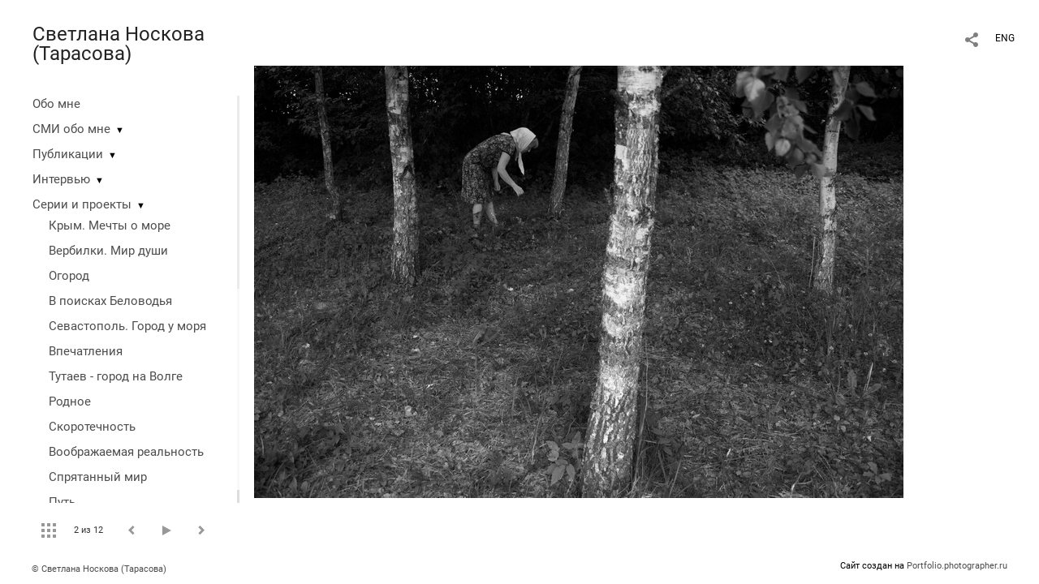

--- FILE ---
content_type: text/html; charset=UTF-8
request_url: https://svetlanatarasova.com/radonica?pic=51279&lang=rus
body_size: 14896
content:
<!DOCTYPE HTML PUBLIC '-//W3C//DTD HTML 4.01 Transitional//EN' 'http://www.w3.org/TR/html4/loose.dtd'>
<html xmlns='http://www.w3.org/1999/xhtml' lang='ru' xml:lang='ru'>
<head>
	<title>Фотограф Светлана Носкова (Тарасова). Портфолио. Радоница. Без названия</title>
	
	<meta name='Keywords' content='' />
	<meta name='Description' content='Фотограф Светлана Носкова (Тарасова). Портфолио. Радоница. Без названия. ' />
	<meta http-equiv="content-type" content="text/html; charset=utf-8" />
	<meta name='viewport' content='width=1204' />
	<meta name = 'format-detection' content = 'telephone=no'>
	
	
		<meta property='og:type' content='article'>
		<meta property='og:title' content='Фотограф Светлана Носкова (Тарасова). Портфолио. Радоница. Без названия'>
		<meta property='og:description' content='Фотограф Светлана Носкова (Тарасова). Портфолио. Радоница. Без названия. '>
		<meta property='og:url' content='https://svetlanatarasova.com/radonica?pic=51279&play=5532'>
		<meta property='og:image' content='/static/upload/portfolio/pics/pictures/51/51279.jpg' />
		<meta property='og:image:width' content='800' />
		<meta property='og:image:height' content='533' />
		


<link REL=STYLESHEET TYPE=text/css href='/static/design/css/reset.css' />
<link REL=STYLESHEET TYPE=text/css href='/static/design/css/portfolio/common.css?rnd=163' />
<link REL=STYLESHEET TYPE=text/css href='/static/design/css/portfolio/computer.css?rnd=163' />



<style>
		.picinfo, 
		.slidetabs > div > .caption, 
		.pswp-gallery .caption .title,
		.pswp-gallery .caption .desc,
		.itemCaptionOpener,
		.item .itemCaption,
		.slidetabsNavigation .nav.info{
			display:none;
		} 
		.pswp-gallery .caption{
		    padding: 5px !important;
		    min-height: auto !important;
		}
	</style><style>
	@font-face {
	    font-family: Roboto;
	    src: 	url('/static/design/Fonts/Sanserif/Roboto/Roboto-Regular.ttf') format('truetype');
	}
	@font-face {
	    font-family: Roboto;
	    font-style: italic;
	    src: 	url('/static/design/Fonts/Sanserif/Roboto/Roboto-Italic.ttf') format('truetype');
	}
	@font-face {
	    font-family: Roboto;
	    font-weight: bold;
	    src: 	url('/static/design/Fonts/Sanserif/Roboto/Roboto-Bold.ttf') format('truetype');
	}
	@font-face {
	    font-family: Roboto;
	    font-weight: bold; 
	    font-style: italic;
	    src: 	url('/static/design/Fonts/Sanserif/Roboto/Roboto-BoldItalic.ttf') format('truetype');
	}
	/*titlefontfamily=Roboto*/
	@font-face {
	    font-family: Roboto;
	    src: 	url('/static/design/Fonts/Sanserif/Roboto/Roboto-Regular.ttf') format('truetype');
	}
	body{
		font-family: Roboto;
	}
	strong, b {
		font-family: Roboto;
		font-weight: bold;
	}
	em, i {
		font-family: Roboto;
		font-style: italic;
	}
	
	header div.title, header div.title a, header div.title span, 
	.menu div.title, .menu div.title a,
	h1.header a.home{
		font-family: Roboto;font-size: 24px; line-height: 1em; color: #222222;
	}
	h1,
	/*.folderItemsList > div.folder > div.title,*/
	.content > .page h1,
	.content .blog .entryContent h1,
	.content .blog .header h1,
	.content .blog h1,
	.content h1:not(.header),
	.description  h1,
	.content .galleryTitle
{
		font-size: 32px; line-height: 1em; color: #333333;
	}
	.folderItemsList > div > a.title span{
		font-size: 32px; line-height: 1em; 
	}
	/* h2CSS */
	/*.itemItemsList .scroller > div > a.title span,*/
	.instaWidget .title,
	.blogAnonses .blog > .title,
	.content .blog .waterfall-container .title,
	.description h2,
	h2{
		font-size: 24px; line-height: normal; color: #333333;
	}
	.blogAnonses .blogItemsList > .item .title {
		font-size: 24px; line-height: normal; color: #333333;
		font-size: 18px; line-height: 1em;
	}
	
	.itemItemsList .scroller > div > a.title span,
	.instaWidget .title,
	.blogAnonses .blog > .title,
	.content .blog .waterfall-container .title,
	.description h3{
		font-size: 18px; line-height: 1em; 
	}
	.folderContentListMagnum a .poster span{
		font-size: 24px; line-height: normal; 
	}
	body,
	.content .page .description,
	.blog .entryContent .description 
	{
		font-size: 14px; 
		line-height: 1.45;  
	}
	p{
		font-size: 14px; 
		line-height: 1.45;  
		margin: 0 0 1.45em 0;
	}
	.content .blog .header a,
	.content .blog .entryContent .date, 
	.content .blog .waterfall-container .date,
	.page .description .inlinePic .caption, 
	.blog .description .inlinePic .caption
	{
		font-size: 10.5px; line-height: 1.45;  
	}

	
	.instaWidget .title .controls .browse svg path{
		fill:#000000;
	}
	body{
		background-color: #FFFFFF;
		color: #000000;
	}
	p a, .contact .contacts a, .description a, .feedback a{
		color: #222222 !important;
	}

	#footer,
	#footer a,
	.arrnav,
	.instaWidget .title a,
	.instaWidget .title span,
	.content .blog .header a,
	.content .blog .entryContent .prevnext a,
	.content .blog .waterfall-container .item a,
	.content .blog .waterfall-container .item a .title
	{
		color: #000000;
	
	}
	body.computer #footer{
		background-color: #FFFFFF;
	}

	.series_caption hr{
		border: none;
		margin: 44px auto 44px auto;
		width: 30%;
		border-top: 1px solid #FFFFFF;
		opacity: 0.7;
	}
	.series_caption blockquote,
	.series_caption blockquote p{
		font-size: 19.6px;
		line-height: 24.5px;;
	}

	.content .blog div.tagsCloud,
	.content .blog div.archive{
		background-color: #FFFFFF;
		color: #000000;
	}
	.blog div.tagsCloud .closeTagsCloud::before,
	.blog div.tagsCloud .closeTagsCloud::after,
	.blog div.archive .closeArchive::before,
	.blog div.archive .closeArchive::after{
		background-color: #000000;
	}
	.content .blog .header a.selectedMonth{
		background-color: #000000;
		color: #FFFFFF;
	}
	a:hover{
		opacity:1;
		color: #000000;
	}
	#ya_share {
		background-image: url("data:image/svg+xml;utf8,<svg xmlns='http://www.w3.org/2000/svg' width='40' height='40' viewBox='0 0 40 40' fill='none'><path fill-rule='evenodd' clip-rule='evenodd' d='M21 14C21 14.368 21.0662 14.7206 21.1875 15.0464L16.179 17.938C15.6321 17.3603 14.8582 17 14 17C12.3433 17 11 18.3431 11 20C11 21.6569 12.3433 23 14 23C14.7219 23 15.3843 22.745 15.9019 22.3201L21.0798 25.3095C21.0276 25.5312 21 25.7624 21 26C21 27.6569 22.3433 29 24 29C25.6567 29 27 27.6569 27 26C27 24.3431 25.6567 23 24 23C23.3088 23 22.6721 23.2338 22.1648 23.6266L16.9382 20.6089C16.9788 20.4123 17 20.2086 17 20C17 19.9254 16.9973 19.8514 16.9919 19.7782L22.4995 16.5984C22.9409 16.8538 23.4534 17 24 17C25.6567 17 27 15.6569 27 14C27 12.3431 25.6567 11 24 11C22.3433 11 21 12.3431 21 14Z' fill='%23000000' /></svg>");
	}
	#ya_share:hover {
		border-color: #000000;
	}
	.switch_language a{
		color: #000000;
	}
	body.whiteContentBg .switch_language a{
		color: #FFFFFF;
	}


	.page .description .inlinePic .caption, 
	.blog .description .inlinePic .caption 	
	{
		color: #000000;
		opacity: 0.8;
	}	
	.social a{
		height: 24px;
	}
	body.phone .instaWidget .title a b{
		background-image: url("data:image/svg+xml;utf8,<svg width='14' height='24' viewBox='0 0 14 24' fill='none' xmlns='http://www.w3.org/2000/svg'><path fill-rule='evenodd' clip-rule='evenodd' d='M11.2943 5H2.70567C1.21413 5 0 6.21331 0 7.70567V16.2943C0 17.7867 1.21413 19 2.70567 19H11.2943C12.7859 19 14 17.7867 14 16.2943V7.70567C14 6.21331 12.7859 5 11.2943 5ZM12.0703 6.61418L12.3798 6.61254V8.98565L10.0141 8.99306L10.0059 6.61994L12.0703 6.61418ZM5.00203 10.5628C5.44982 9.94215 6.17748 9.53551 6.9998 9.53551C7.82212 9.53551 8.54977 9.94215 8.99756 10.5628C9.28978 10.9678 9.46428 11.4633 9.46428 12C9.46428 13.3582 8.3588 14.4637 6.9998 14.4637C5.64161 14.4637 4.53613 13.3582 4.53613 12C4.53613 11.4633 4.71064 10.9678 5.00203 10.5628ZM12.6364 16.2943C12.6364 17.0343 12.0346 17.6361 11.2946 17.6361H2.70598C1.96597 17.6361 1.36426 17.0343 1.36426 16.2943V10.5628H3.45504C3.27395 11.0073 3.1727 11.4921 3.1727 12C3.1727 14.1105 4.88977 15.8284 7.00031 15.8284C9.11167 15.8284 10.8287 14.1105 10.8287 12C10.8287 11.4921 10.7259 11.0073 10.5464 10.5628H12.6364V16.2943Z' fill='%23000000'/></svg>");
		background-size: 14px 24px;
		width: 14px;
	}

	/*%23000000*/

	.social a path{
		fill: #000000;
	}
	#footer a.portfolioSubscribe:before{
		background-image: url("data:image/svg+xml;utf8,<svg width='24' height='24' viewBox='0 0 24 24' fill='none' xmlns='http://www.w3.org/2000/svg'><path fill-rule='evenodd' clip-rule='evenodd' d='M4 4H20C21.1 4 22 4.9 22 6V18C22 19.1 21.1 20 20 20H4C2.9 20 2 19.1 2 18L2.01 6C2.01 4.9 2.9 4 4 4ZM12 13L20 8V6L12 11L4 6V8L12 13Z' fill='%23000000'/></svg>");
	}
	header .blogNavButtons a.selectedMonth,
	.content .blog .header a.selectedMonth{
		background-color: #000000;
		color: #FFFFFF;
	}
	header .blogNavButtons a.selectedMonth::before,
	.content .blog .header a.selectedMonth:before {
		background-image: url("data:image/svg+xml;utf8,<svg width='24' height='24' viewBox='0 0 24 24' fill='none' xmlns='http://www.w3.org/2000/svg'><path d='M19 6.41L17.59 5L12 10.59L6.41 5L5 6.41L10.59 12L5 17.59L6.41 19L12 13.41L17.59 19L19 17.59L13.41 12L19 6.41Z' fill='%23FFFFFF'/></svg>");
	}
/* 31 Oct 2020 */
	.feedbackButton{
		background-image: url("data:image/svg+xml;utf8,<svg width='20' height='20' viewBox='0 0 20 20' fill='none' xmlns='http://www.w3.org/2000/svg'><path d='M18 0H2C0.9 0 0.0100002 0.9 0.0100002 2L0 20L4 16H18C19.1 16 20 15.1 20 14V2C20 0.9 19.1 0 18 0ZM11 12H9V10H11V12ZM11 8H9V4H11V8Z' fill='%23FFFFFF'/></svg>");
		background-size: 20px 20px;
	}


	.content .blog .header,
	.blogAnonses > .blog > .title,
	.blogAnonses .blogItemsList .item,
	.content .blog .waterfall-container .item {
		color: #000000;
	}

	.blogAnonses > .blog > .title a,
	.blogAnonses .blogItemsList .item a{ /*383*/
		color: #000000;
	}

	.blog .tagsCloudContent a,
	.blog .waterfall-container .item .tags a,
	.blog .item .tags a,
	.blog .entryContent .tags a{
		background-color: #000000;
		color: #FFFFFF;
	}
	.blog .tagsCloudContent a:hover,
	.blog .waterfall-container .item .tags a:hover,
	.blog .item .tags a:hover,
	.blog .entryContent .tags a:hover{
		background-color: #d7d7d7;
		color: #000000;
	}
	
	
	#footer a,
	.wrapper .menu ul >li >a,
	.wrapper .menu ul >li >ul >li >a{
		color: #000000;
		opacity:0.7;
	}
	.wrapper .menu ul >li.active >a{
		color: #000000;
		opacity:1;
	}
	#ya_share:hover,
	.switch_language:hover {
		border-color: #000000;
	}
	.switch_language a:hover {
		--color: #FFFFFF;
	}
	.wrapper .menu ul >li >a:hover,
	.wrapper .menu ul >li >ul >li >a:hover,
	.wrapper .menu ul >li >ul >li:not(.folder) >a.active{
		color: #000000;
		opacity:1;
	}
	.series_caption a.switcher{
		border-color: #FFFFFF;
	}
	.series_caption a.switcher:before,
	.series_caption a.switcher:after{
		background: #FFFFFF;
	}

	.arrnav span {
		opacity: 0.8;
	}
	.arrnav .nav,
	.arrnav .nav.play {
		background-position: center center !important;
		width: 38px;
		height: 38px;
		border: 1px transparent solid;
	}
	.arrnav .nav:hover{
		border: 1px #000000 solid;
	}
	.arrnav .nav.thumbs{
		background-image: url("data:image/svg+xml;utf8,<svg width='40' height='40' viewBox='0 0 40 40' fill='none' xmlns='http://www.w3.org/2000/svg'><path fill-rule='evenodd' clip-rule='evenodd' d='M11 11H15V15H11V11ZM18 11H22V15H18V11ZM29 11H25V15H29V11ZM11 18H15V22H11V18ZM22 18H18V22H22V18ZM25 18H29V22H25V18ZM15 25H11V29H15V25ZM18 25H22V29H18V25ZM29 25H25V29H29V25Z' fill='%23000000'/></svg>");
	}
	.arrnav .nav.backward{
		background-image: url("data:image/svg+xml;utf8,<svg width='40' height='40' viewBox='0 0 40 40' fill='none' xmlns='http://www.w3.org/2000/svg'><path fill-rule='evenodd' clip-rule='evenodd' d='M21.6567 14L16 19.6569L21.6567 25.3137L23.6567 23.3137L20 19.6569L23.6567 16L21.6567 14Z' fill='%23000000'/></svg>");
	}
	.arrnav .nav.play{
		background-image: url("data:image/svg+xml;utf8,<svg width='40' height='40' viewBox='0 0 40 40' fill='none' xmlns='http://www.w3.org/2000/svg'><path fill-rule='evenodd' clip-rule='evenodd' d='M18 15H15V25H18V15ZM24 15H21V25H24V15Z' fill='%23000000'/></svg>");
	}
	.arrnav .nav.play.pause{
		background-image: url("data:image/svg+xml;utf8,<svg width='40' height='40' viewBox='0 0 40 40' fill='none' xmlns='http://www.w3.org/2000/svg'><path d='M26 20.0001L15 26V14L26 20.0001Z' fill='%23000000'/></svg>");
	}
	.arrnav .nav.forward{
		background-image: url("data:image/svg+xml;utf8,<svg width='40' height='40' viewBox='0 0 40 40' fill='none' xmlns='http://www.w3.org/2000/svg'><path fill-rule='evenodd' clip-rule='evenodd' d='M16.3433 16L20 19.6569L16.3433 23.3137L18.3433 25.3137L24 19.6569L18.3433 14L16.3433 16Z' fill='%23000000'/></svg>");
	}
	.arrnav .nav.info{
		background-image: url("data:image/svg+xml;utf8,<svg width='40' height='40' viewBox='0 0 40 40' fill='none' xmlns='http://www.w3.org/2000/svg'><path fill-rule='evenodd' clip-rule='evenodd' d='M22 13H19V16H22V13ZM22 18H19V28H22V18Z' fill='%23000000'/></svg>");
	}
	.arrnav .nav.info.show{
		border: 1px #000000 solid;
	}
	.series_caption{
		background-color: rgba(76.5, 76.5, 76.5);
		color: #FFFFFF;
	}
	.series_caption a{
		color: #FFFFFF;
	}
	
	.slidetabs div.item > .caption .info{
		background-color: rgba(76.5, 76.5, 76.5, 0.9);
		color: #FFFFFF;
	}
	.slidetabs div.item > .caption .info a{
		color: #FFFFFF;
	}

</style>
		<link rel='stylesheet' href='/static/design/css/atelier-cave-light.css'>
		<script src='//cdnjs.cloudflare.com/ajax/libs/highlight.js/11.6.0/highlight.min.js'></script>
		<script>hljs.initHighlightingOnLoad();</script>
	
</head>
<body class='computer  magnum variant1 hideTitles gallery'>
<a class='scrolltotop' href='#'></a>
<div id='all'>
	<div class='wrapper'>
		<div class='menu'>
			<div class=title><a class=home href=https://svetlanatarasova.com>Светлана Носкова (Тарасова)</a></div>
			<div class='ScrollPane'>
				<ul>
		<li class='bio  '>
		<a href=https://svetlanatarasova.com/about-me>Обо мне</a>
		
	</li><li class='folder  '>
		<a href=https://svetlanatarasova.com/smi-obo-mne>СМИ обо мне</a><span>&#9660;</span>
		<ul class=' '>
			<li class='url '>
				<a class='' href=http://en.people.cn/n3/2022/1223/c90000-10187841.html target=_blank>Winners’ list of first Silk Road Global News Awards unveiled</a>
				
			</li>

			<li class='url '>
				<a class='' href=https://tass.ru/obschestvo/19061323 target=_blank>В Пекине прошел форум сотрудничества СМИ на новом "Шелковом пути"</a>
				
			</li>

			<li class='url '>
				<a class='' href=https://znamkaluga.ru/2022/12/26/kaluzhanka-pokorila-pekin/ target=_blank>Калужский фотограф победила в международном конкурсе в Китае</a>
				
			</li>

			<li class='url '>
				<a class='' href=https://news.rambler.ru/sociology/49938128-kaluzhskaya-fotohudozhnitsa-stala-pobeditelnitsey-premii-shelkovyy-put-v-pekine/ target=_blank>Калужская фотохудожница стала победительницей премии «Шелковый путь» в Пекине</a>
				
			</li>

			<li class='url '>
				<a class='' href=https://silkroadnews.org/ru/news/raboty-pervoy-premii-shelkovyy-put-po-mezhdunarodnym-kommunikatsiyam target=_blank>Работы Первой премии «Шелковый путь» по международным коммуникациям</a>
				
			</li>

			<li class='url '>
				<a class='' href=https://www.kp40.ru/news/society/105898/ target=_blank>Калужский фотограф получила награду победителя конкурса «Шелковый путь»</a>
				
			</li>

			<li class='url '>
				<a class='' href=https://t.me/kalugachannel/5952 target=_blank>Калужанка получила премию Press photo award в Китае</a>
				
			</li>

			<li class='url '>
				<a class='' href=https://www.kaluga-poisk.ru/news/kultura/kaluzhskaya-fotohudozhnitsa-vyigrala-mezhdunarodnuyu-premiyu-shelkovyy-put target=_blank>Калужская фотохудожница выиграла международную премию "Шелковый путь"</a>
				
			</li>

			<li class='url '>
				<a class='' href=https://www.culture.ru/events/3292516/avtorskaya-fotovystavka-svetlany-tarasovoi-skazki-svetlany target=_blank>Авторская фотовыставка Светланы Тарасовой «Сказки Светланы»</a>
				
			</li>

			<li class='url '>
				<a class='' href=https://www.photographer.ru/events/afisha/8206.htm target=_blank>Светлана Тарасова. Сказки Светланы</a>
				
			</li>

			<li class='url '>
				<a class='' href=https://www.classicgallery.ru/vystavki/before/viktor-borovskix-i-svetlana-tarasova-mezhdu-proshlym-i-budushhim/ target=_blank>Виктор Боровских и Светлана Тарасова "МЕЖДУ ПРОШЛЫМ И БУДУЩИМ"</a>
				
			</li>

			<li class='url '>
				<a class='' href=https://vk.com/@marinakhangalova-k-probleme-hudozhestvennogo-otobrazheniya-socialnoi-deistvit>Марина Хангалова: К проблеме художественного отображения социальной действительности в российской фотографии XXI века</a>
				
			</li></ul>
	</li><li class='folder  '>
		<a href=https://svetlanatarasova.com/publications>Публикации</a><span>&#9660;</span>
		<ul class=' '>
			<li class='gallery '>
				<a class='' href=https://svetlanatarasova.com/na-zemlenational-geographic-8-avgust-2019-rossiya>На земле. National Geographic №8 (август 2019) Россия</a>
				
			</li>

			<li class='gallery '>
				<a class='' href=https://svetlanatarasova.com/fomamagazine>5 любимых фотографий фотографа Светланы Тарасовой. Журнал ФОМА печатная версия</a>
				
			</li>

			<li class='url '>
				<a class='' href=https://foma.ru/5-ljubimyh-fotografij-fotografa-svetlany-tarasovoj.html>5 любимых фотографий фотографа Светланы Тарасовой. Журнал ФОМА электронная версия</a>
				
			</li>

			<li class='url '>
				<a class='' href=https://takiedela.ru/2019/08/zhizn-odna/>Такие дела: Жизнь одна.</a>
				
			</li>

			<li class='url '>
				<a class='' href=https://takiedela.ru/2021/11/belovode/>Такие дела: В поисках Беловодья.</a>
				
			</li>

			<li class='url '>
				<a class='' href=https://takiedela.ru/2019/08/priyut-veroniki/>Приют Вероники. Такие дела</a>
				
			</li>

			<li class='url '>
				<a class='' href=https://monovisions.com/svetlana-tarasova-italy-immersion/>Italy. Immersion</a>
				
			</li>

			<li class='url '>
				<a class='' href=https://www.dodho.com/my-green-room-by-svetlana-tarasova/>My green room</a>
				
			</li>

			<li class='url '>
				<a class='' href=https://edgeofhumanity.com/2021/02/12/where-meadows-stretched-beyond-the-horizon-and-birch-trees-pierced-the-sky/>“…where meadows stretched beyond the horizon and birch trees pierced the sky.”</a>
				
			</li>

			<li class='url '>
				<a class='' href=https://iz.ru/1092387/gallery/chelovek-i-chaika#>Известия. Махну серебряным тебе крылом: как изучают поведение сибирских чаек</a>
				
			</li>

			<li class='url '>
				<a class='' href=https://iz.ru/1446899/gallery/spriatannyi-mir#>Известия. Душевный мир: как найти свой дом</a>
				
			</li>

			<li class='url '>
				<a class='' href=https://iz.ru/1429958/gallery/zhizn-odna#>Известия. Стартовый двигатель: как начать новую жизнь</a>
				
			</li>

			<li class='gallery '>
				<a class='' href=https://svetlanatarasova.com/ekzemplyar>Экземпляр: Счастье босоногой свободы Светланы Тарасовой. Экземпляр № 3 (май 2022) печатная версия</a>
				
			</li>

			<li class='url '>
				<a class='' href=https://exemplar.life/kadr/schaste-bosonogoj-svobody-svetlany-tarasovoj/>Счастье босоногой свободы Светланы Тарасовой. Экземпляр № 3 (май 2022) электронная версия</a>
				
			</li>

			<li class='url '>
				<a class='' href=https://www.new-east-archive.org/features/show/13187/russian-photographers-makers-of-siberia-prize>The Russian photographers changing the way we see Siberia</a>
				
			</li>

			<li class='url '>
				<a class='' href=https://www.miloserdie.ru/article/8-tysyach-sotrudnikov-inostrannyh-predpriyatij-v-kaluge-pochti-god-nahodyatsya-v-prostoe/>Милосердие.ru 8000 сотрудников иностранных предприятий в Калуге почти год находятся в простое</a>
				
			</li>

			<li class='url '>
				<a class='' href=https://www.miloserdie.ru/campaign/donor-nuzhen-srochno/?inner_source=home-slider&inner_type=preview>Милосердие.ru Найти донора уже в июле!</a>
				
			</li>

			<li class='url '>
				<a class='' href=https://iz.ru/1753737/gallery/tutaev#>Известия: Русский дух: как живет старинный город Тутаев</a>
				
			</li>

			<li class='gallery '>
				<a class='' href=https://svetlanatarasova.com?item=33334>Звездопад. Экземпляр № 5 (сентябрь 2024) печатная версия</a>
				
			</li>

			<li class='url '>
				<a class='' href=https://www.miloserdie.ru/article/mnogodetnym-mama-pensiya-ne-polozhena/>Милосердие.ru Почему многодетные мамы остаются без пенсии</a>
				
			</li>

			<li class='url '>
				<a class='' href=https://www.miloserdie.ru/article/pomolis-tam-o-nas-batyushka-reportazh-s-pohoron-starcza-iliya-v-optinoj-pustyni/>Милосердие.ru Как хоронили старца Илия</a>
				
			</li></ul>
	</li><li class='folder  '>
		<a href=https://svetlanatarasova.com/intervyu>Интервью</a><span>&#9660;</span>
		<ul class=' '>
			<li class='url '>
				<a class='' href=https://maxilabphoto.ru/fotografy-delyatsya-svetlana-tarasova/ target=_blank>Фотографы делятся: Светлана Тарасова</a>
				
			</li>

			<li class='url '>
				<a class='' href=https://www.youtube.com/watch?v=RqrdmvLlElU&t=1s target=_blank>Несовременная фотография. Выпуск 4. Светлана Тарасова</a>
				
			</li>

			<li class='url '>
				<a class='' href=https://www.photovisa.ru/news/article.htm?id=441 target=_blank>МиК: Светлана Тарасова об «Образах Тагора», ее авторском видении и впечатлениях о конкурсе</a>
				
			</li>

			<li class='url '>
				<a class='' href=https://www.vest-news.ru/article/100884 target=_blank>Ода огороду, или Как калужский фотограф даёт возможность иначе взглянуть на обыденность</a>
				
			</li>

			<li class='url '>
				<a class='' href=https://www.youtube.com/watch?v=j0WaeFWk-xE target=_blank>Интервью со Светланой Тарасовой о проекте «EXISTENTIA»</a>
				
			</li>

			<li class='url '>
				<a class='' href=https://www.youtube.com/watch?v=DzFsm2kax5c target=_blank>"Сказки Светланы" Выставка в Санкт-Петербурге</a>
				
			</li>

			<li class='url '>
				<a class='' href=https://rutube.ru/video/53cae5aebad9830d6abd24d207fbcd7d/ target=_blank>Online dialogue of Igor Elukov and Svetlana Tarasova. October, 22, 2020. PhotoVisa, Club of Friends</a>
				
			</li>

			<li class='url '>
				<a class='' href=https://nikatv.ru/tv/programs/utro-pervyh/b5uWjZfVIboZj9NacoVb target=_blank>Светлана Тарасова и Виктор Боровских. Премия «Шёлковый путь»</a>
				
			</li></ul>
	</li><li class='folder  '>
		<a href=https://svetlanatarasova.com/serii-i-proekty>Серии и проекты</a><span>&#9660;</span>
		<ul class='active '>
			<li class='gallery '>
				<a class='' href=https://svetlanatarasova.com/dreams-of-the-sea>Крым. Мечты о море</a>
				
			</li>

			<li class='gallery '>
				<a class='' href=https://svetlanatarasova.com/mir-dushi>Вербилки. Мир души</a>
				
			</li>

			<li class='gallery '>
				<a class='' href=https://svetlanatarasova.com/ogorod>Огород</a>
				
			</li>

			<li class='gallery '>
				<a class='' href=https://svetlanatarasova.com/v-poiskah-belovodya>В поисках Беловодья</a>
				
			</li>

			<li class='gallery '>
				<a class='' href=https://svetlanatarasova.com/gorod-u-morya>Севастополь. Город у моря</a>
				
			</li>

			<li class='gallery '>
				<a class='' href=https://svetlanatarasova.com/vpechatleniya>Впечатления</a>
				
			</li>

			<li class='gallery '>
				<a class='' href=https://svetlanatarasova.com/tutaev>Тутаев - город на Волге</a>
				
			</li>

			<li class='gallery '>
				<a class='' href=https://svetlanatarasova.com/homeland>Родное</a>
				
			</li>

			<li class='gallery '>
				<a class='' href=https://svetlanatarasova.com/skorotechnost>Скоротечность</a>
				
			</li>

			<li class='gallery '>
				<a class='' href=https://svetlanatarasova.com/my-green-room>Воображаемая реальность</a>
				
			</li>

			<li class='gallery '>
				<a class='' href=https://svetlanatarasova.com/hidden-world>Спрятанный мир</a>
				
			</li>

			<li class='gallery '>
				<a class='' href=https://svetlanatarasova.com/put>Путь</a>
				
			</li>

			<li class='gallery '>
				<a class='' href=https://svetlanatarasova.com/vesna-v-gorode>Новосибирск. Весна в городе</a>
				
			</li>

			<li class='gallery '>
				<a class='' href=https://svetlanatarasova.com/strahi>Страхи</a>
				
			</li>

			<li class='gallery '>
				<a class='' href=https://svetlanatarasova.com/v-storone-ot-prazdnika>В стороне от праздника</a>
				
			</li>

			<li class='gallery active'>
				<a class='active' href=https://svetlanatarasova.com/radonica>Радоница</a>
				
			</li>

			<li class='gallery '>
				<a class='' href=https://svetlanatarasova.com/polet-nad-gorodom>Полет над городом</a>
				
			</li>

			<li class='gallery '>
				<a class='' href=https://svetlanatarasova.com/za-fasadami>За фасадами</a>
				
			</li>

			<li class='gallery '>
				<a class='' href=https://svetlanatarasova.com/po-beregam-reki-tmy>По берегам реки Тьмы</a>
				
			</li>

			<li class='gallery '>
				<a class='' href=https://svetlanatarasova.com/tihaya-zhizn>Тихая жизнь</a>
				
			</li>

			<li class='gallery '>
				<a class='' href=https://svetlanatarasova.com/zamorskie-skazki>Заморские сказки</a>
				
			</li>

			<li class='gallery '>
				<a class='' href=https://svetlanatarasova.com/italy-immersion>Италия. Погружение</a>
				
			</li>

			<li class='gallery '>
				<a class='' href=https://svetlanatarasova.com/fates>Судьбы</a>
				
			</li>

			<li class='gallery '>
				<a class='' href=https://svetlanatarasova.com/indianfairytails>Индийские сказки</a>
				
			</li>

			<li class='gallery '>
				<a class='' href=https://svetlanatarasova.com/polnovode>Полноводье</a>
				
			</li></ul>
	</li><li class='contact  '>
		<a href=https://svetlanatarasova.com/contact>Контакты</a>
		
	</li><li class=social><a class=fb href='https://www.facebook.com/svetlana.tarasova.562' target=_blank><svg width='7'  height='24' viewBox='0 0 7 24' fill='none' xmlns='http://www.w3.org/2000/svg'><path d='M0 0H7V24H0V0Z' fill='white' fill-opacity='0.01'/><path fill-rule='evenodd' clip-rule='evenodd' d='M4.65481 19H1.55097V11.9991H0V9.58685H1.55097V8.1386C1.55097 6.17079 2.42627 5 4.91465 5H6.98578V7.41315H5.69132C4.72262 7.41315 4.65861 7.75025 4.65861 8.37939L4.65434 9.58685H7L6.72546 11.9991H4.65434V19H4.65481Z' fill='#4F4F4F'/></svg></a><a class=in href='https://www.instagram.com/svetlana_taras0va/' target=_blank><svg width='17' height='24' viewBox='0 0 17 17' fill='none' xmlns='http://www.w3.org/2000/svg'><path fill-rule='evenodd' clip-rule='evenodd' d='M13.6473 0H3.26935C1.46708 0 0 1.46608 0 3.26935V13.6473C0 15.4506 1.46708 16.9167 3.26935 16.9167H13.6473C15.4496 16.9167 16.9167 15.4506 16.9167 13.6473V3.26935C16.9167 1.46608 15.4496 0 13.6473 0ZM14.5883 1.95023L14.9623 1.94824V4.81576L12.1037 4.82471L12.0938 1.95719L14.5883 1.95023ZM6.04734 6.72177C6.58841 5.97182 7.46767 5.48047 8.4613 5.48047C9.45494 5.48047 10.3342 5.97182 10.8753 6.72177C11.2284 7.21112 11.4392 7.80989 11.4392 8.45839C11.4392 10.0995 10.1034 11.4353 8.4613 11.4353C6.82016 11.4353 5.48438 10.0995 5.48438 8.45839C5.48438 7.80989 5.69524 7.21112 6.04734 6.72177ZM15.2689 13.6473C15.2689 14.5415 14.5418 15.2685 13.6477 15.2685H3.26968C2.37551 15.2685 1.64844 14.5415 1.64844 13.6473V6.72168H4.1748C3.95598 7.25878 3.83364 7.84462 3.83364 8.4583C3.83364 11.0085 5.90844 13.0843 8.45867 13.0843C11.0099 13.0843 13.0847 11.0085 13.0847 8.4583C13.0847 7.84462 12.9604 7.25878 12.7435 6.72168H15.2689V13.6473Z' fill='black'/></svg></a><a class=vk href='https://vk.com/ventsolaire' target=_blank><svg width='16' height='24' viewBox='0 0 16 10' fill='none' xmlns='http://www.w3.org/2000/svg'><path fill-rule='evenodd' clip-rule='evenodd' d='M8.78466 9.9582C8.78466 9.9582 9.07343 9.92305 9.22133 9.74902C9.35672 9.58956 9.35202 9.28864 9.35202 9.28864C9.35202 9.28864 9.33402 7.88349 9.92955 7.67602C10.5165 7.47197 11.2701 9.03487 12.0699 9.63585C12.674 10.0902 13.1326 9.99078 13.1326 9.99078L15.2697 9.9582C15.2697 9.9582 16.3872 9.88276 15.8574 8.91999C15.8136 8.84111 15.5483 8.20756 14.2688 6.90614C12.9283 5.54386 13.1083 5.76419 14.722 3.40742C15.7048 1.97227 16.0977 1.09609 15.9748 0.721437C15.8582 0.363077 15.1351 0.458239 15.1351 0.458239L12.7296 0.474528C12.7296 0.474528 12.5511 0.447951 12.4189 0.534541C12.2898 0.619416 12.206 0.817456 12.206 0.817456C12.206 0.817456 11.8257 1.92769 11.3178 2.87245C10.2465 4.86486 9.81843 4.97031 9.64313 4.84686C9.23542 4.55794 9.33715 3.68776 9.33715 3.06964C9.33715 1.13809 9.60479 0.333071 8.81675 0.124742C8.55537 0.0552989 8.36286 0.00986093 7.69377 0.00214504C6.83531 -0.00728548 6.10909 0.00557433 5.69746 0.225906C5.42357 0.372507 5.21228 0.700004 5.3414 0.718865C5.50026 0.742012 5.86024 0.825172 6.05118 1.1098C6.29769 1.47759 6.28908 2.30233 6.28908 2.30233C6.28908 2.30233 6.43072 4.57595 5.95806 4.85801C5.63408 5.05176 5.18958 4.65654 4.23407 2.84845C3.74497 1.92254 3.37561 0.898902 3.37561 0.898902C3.37561 0.898902 3.30439 0.707719 3.17683 0.604841C3.02267 0.48053 2.80747 0.44195 2.80747 0.44195L0.521607 0.458239C0.521607 0.458239 0.178063 0.468527 0.0520703 0.632275C-0.0598359 0.777162 0.0434621 1.07808 0.0434621 1.07808C0.0434621 1.07808 1.83318 5.6656 3.86001 7.97779C5.71859 10.0971 7.82837 9.9582 7.82837 9.9582H8.78466Z' fill='#4F4F4F'/></svg></a></li></ul>
			</div>
			
	<div class='slidetabsNavigation'>
		<div class='arrnav'>
			<a class='nav thumbs' href='/radonica?show=thumbs'></a>
			<span><b class='currentpicnum'>2</b> из <b>12</b> </span>
			<a class='nav prev backward'></a>
			<a class='nav play pause'></a>
			<a class='nav next forward'></a>
			<a class='nav info'></a>
		</div>
	</div>
		</div>
		<div class='content'>
			<div class='header_buttons'>
				
				<!-- yashare_block: -->
				<div id='ya_share' class='ya-share2'></div>
				
<div class=switch_language>
	<span>RUS</span><a class=l1 href=https://svetlanatarasova.com/radonica?pic=51279&lang=eng title='in English'>ENG</a>
		
</div>
			</div>
			

<div class='slidetabs'>
	<div class='navigation'>
		<div class='lupa'></div>
		
	<div class='browse backward'></div>
	<div class='browse forward'></div>
	</div>
	<div id='cycle-slideshow' 
		data-cycle-speed='500' 
		data-cycle-manual-speed='500' 		
		data-cycle-timeout: '3000'
>
		
	<div rel=1 id=item51278 class='item  photo loading' data-src='/static/upload/portfolio/pics/pictures/51/51278.jpg'>
		<picture data-sources="&lt;source media='(max-width: 900px)' sizes='100vw' srcset='/static/upload/portfolio/pics/pictures/51/51278.jpg'&gt;
	&lt;source media='(max-width: 1365px)' sizes='100vw' srcset='/static/upload/portfolio/pics/pictures/51/51278.jpg'&gt;
	&lt;source media='(max-width: 1920px)' sizes='100vw' srcset='/static/upload/portfolio/pics/pictures/51/51278.jpg'&gt;
	&lt;source media='(min-width: 1920px)' sizes='100vw' srcset='/static/upload/portfolio/pics/pictures/51/51278.jpg'&gt;" >
			<img data-src='/static/upload/portfolio/pics/pictures/51/51278.jpg' src='/static/upload/portfolio/pics/300/51/51278.jpg' style='max-width: 800px; margin: auto;' alt='' title='Фотограф Светлана Носкова (Тарасова). Портфолио. Радоница. Без названия'>
		</picture>
	</div>
	<div rel=2 id=item51279 class='item  photo loading' data-src='/static/upload/portfolio/pics/pictures/51/51279.jpg'>
		<picture data-sources="&lt;source media='(max-width: 900px)' sizes='100vw' srcset='/static/upload/portfolio/pics/pictures/51/51279.jpg'&gt;
	&lt;source media='(max-width: 1365px)' sizes='100vw' srcset='/static/upload/portfolio/pics/pictures/51/51279.jpg'&gt;
	&lt;source media='(max-width: 1920px)' sizes='100vw' srcset='/static/upload/portfolio/pics/pictures/51/51279.jpg'&gt;
	&lt;source media='(min-width: 1920px)' sizes='100vw' srcset='/static/upload/portfolio/pics/pictures/51/51279.jpg'&gt;" >
			<img data-src='/static/upload/portfolio/pics/pictures/51/51279.jpg' src='/static/upload/portfolio/pics/300/51/51279.jpg' style='max-width: 800px; margin: auto;' alt='' title='Фотограф Светлана Носкова (Тарасова). Портфолио. Радоница. Без названия'>
		</picture>
	</div>
	<div rel=3 id=item51282 class='item  photo loading' data-src='/static/upload/portfolio/pics/pictures/51/51282.jpg'>
		<picture data-sources="&lt;source media='(max-width: 900px)' sizes='100vw' srcset='/static/upload/portfolio/pics/pictures/51/51282.jpg'&gt;
	&lt;source media='(max-width: 1365px)' sizes='100vw' srcset='/static/upload/portfolio/pics/pictures/51/51282.jpg'&gt;
	&lt;source media='(max-width: 1920px)' sizes='100vw' srcset='/static/upload/portfolio/pics/pictures/51/51282.jpg'&gt;
	&lt;source media='(min-width: 1920px)' sizes='100vw' srcset='/static/upload/portfolio/pics/pictures/51/51282.jpg'&gt;" >
			<img data-src='/static/upload/portfolio/pics/pictures/51/51282.jpg' src='/static/upload/portfolio/pics/300/51/51282.jpg' style='max-width: 800px; margin: auto;' alt='' title='Фотограф Светлана Носкова (Тарасова). Портфолио. Радоница. Без названия'>
		</picture>
	</div>
	<div rel=4 id=item51281 class='item  photo loading' data-src='/static/upload/portfolio/pics/pictures/51/51281.jpg'>
		<picture data-sources="&lt;source media='(max-width: 900px)' sizes='100vw' srcset='/static/upload/portfolio/pics/pictures/51/51281.jpg'&gt;
	&lt;source media='(max-width: 1365px)' sizes='100vw' srcset='/static/upload/portfolio/pics/pictures/51/51281.jpg'&gt;
	&lt;source media='(max-width: 1920px)' sizes='100vw' srcset='/static/upload/portfolio/pics/pictures/51/51281.jpg'&gt;
	&lt;source media='(min-width: 1920px)' sizes='100vw' srcset='/static/upload/portfolio/pics/pictures/51/51281.jpg'&gt;" >
			<img data-src='/static/upload/portfolio/pics/pictures/51/51281.jpg' src='/static/upload/portfolio/pics/300/51/51281.jpg' style='max-width: 800px; margin: auto;' alt='' title='Фотограф Светлана Носкова (Тарасова). Портфолио. Радоница. Без названия'>
		</picture>
	</div>
	<div rel=5 id=item51280 class='item  photo loading' data-src='/static/upload/portfolio/pics/pictures/51/51280.jpg'>
		<picture data-sources="&lt;source media='(max-width: 900px)' sizes='100vw' srcset='/static/upload/portfolio/pics/pictures/51/51280.jpg'&gt;
	&lt;source media='(max-width: 1365px)' sizes='100vw' srcset='/static/upload/portfolio/pics/pictures/51/51280.jpg'&gt;
	&lt;source media='(max-width: 1920px)' sizes='100vw' srcset='/static/upload/portfolio/pics/pictures/51/51280.jpg'&gt;
	&lt;source media='(min-width: 1920px)' sizes='100vw' srcset='/static/upload/portfolio/pics/pictures/51/51280.jpg'&gt;" >
			<img data-src='/static/upload/portfolio/pics/pictures/51/51280.jpg' src='/static/upload/portfolio/pics/300/51/51280.jpg' style='max-width: 800px; margin: auto;' alt='' title='Фотограф Светлана Носкова (Тарасова). Портфолио. Радоница. Без названия'>
		</picture>
	</div>
	<div rel=6 id=item51287 class='item  photo loading' data-src='/static/upload/portfolio/pics/pictures/51/51287.jpg'>
		<picture data-sources="&lt;source media='(max-width: 900px)' sizes='100vw' srcset='/static/upload/portfolio/pics/pictures/51/51287.jpg'&gt;
	&lt;source media='(max-width: 1365px)' sizes='100vw' srcset='/static/upload/portfolio/pics/pictures/51/51287.jpg'&gt;
	&lt;source media='(max-width: 1920px)' sizes='100vw' srcset='/static/upload/portfolio/pics/pictures/51/51287.jpg'&gt;
	&lt;source media='(min-width: 1920px)' sizes='100vw' srcset='/static/upload/portfolio/pics/pictures/51/51287.jpg'&gt;" >
			<img data-src='/static/upload/portfolio/pics/pictures/51/51287.jpg' src='/static/upload/portfolio/pics/300/51/51287.jpg' style='max-width: 800px; margin: auto;' alt='' title='Фотограф Светлана Носкова (Тарасова). Портфолио. Радоница. Без названия'>
		</picture>
	</div>
	<div rel=7 id=item51283 class='item  photo loading' data-src='/static/upload/portfolio/pics/pictures/51/51283.jpg'>
		<picture data-sources="&lt;source media='(max-width: 900px)' sizes='100vw' srcset='/static/upload/portfolio/pics/pictures/51/51283.jpg'&gt;
	&lt;source media='(max-width: 1365px)' sizes='100vw' srcset='/static/upload/portfolio/pics/pictures/51/51283.jpg'&gt;
	&lt;source media='(max-width: 1920px)' sizes='100vw' srcset='/static/upload/portfolio/pics/pictures/51/51283.jpg'&gt;
	&lt;source media='(min-width: 1920px)' sizes='100vw' srcset='/static/upload/portfolio/pics/pictures/51/51283.jpg'&gt;" >
			<img data-src='/static/upload/portfolio/pics/pictures/51/51283.jpg' src='/static/upload/portfolio/pics/300/51/51283.jpg' style='max-width: 800px; margin: auto;' alt='' title='Фотограф Светлана Носкова (Тарасова). Портфолио. Радоница. Без названия'>
		</picture>
	</div>
	<div rel=8 id=item51284 class='item  photo loading' data-src='/static/upload/portfolio/pics/pictures/51/51284.jpg'>
		<picture data-sources="&lt;source media='(max-width: 900px)' sizes='100vw' srcset='/static/upload/portfolio/pics/pictures/51/51284.jpg'&gt;
	&lt;source media='(max-width: 1365px)' sizes='100vw' srcset='/static/upload/portfolio/pics/pictures/51/51284.jpg'&gt;
	&lt;source media='(max-width: 1920px)' sizes='100vw' srcset='/static/upload/portfolio/pics/pictures/51/51284.jpg'&gt;
	&lt;source media='(min-width: 1920px)' sizes='100vw' srcset='/static/upload/portfolio/pics/pictures/51/51284.jpg'&gt;" >
			<img data-src='/static/upload/portfolio/pics/pictures/51/51284.jpg' src='/static/upload/portfolio/pics/300/51/51284.jpg' style='max-width: 800px; margin: auto;' alt='' title='Фотограф Светлана Носкова (Тарасова). Портфолио. Радоница. Без названия'>
		</picture>
	</div>
	<div rel=9 id=item51285 class='item  photo loading' data-src='/static/upload/portfolio/pics/pictures/51/51285.jpg'>
		<picture data-sources="&lt;source media='(max-width: 900px)' sizes='100vw' srcset='/static/upload/portfolio/pics/pictures/51/51285.jpg'&gt;
	&lt;source media='(max-width: 1365px)' sizes='100vw' srcset='/static/upload/portfolio/pics/pictures/51/51285.jpg'&gt;
	&lt;source media='(max-width: 1920px)' sizes='100vw' srcset='/static/upload/portfolio/pics/pictures/51/51285.jpg'&gt;
	&lt;source media='(min-width: 1920px)' sizes='100vw' srcset='/static/upload/portfolio/pics/pictures/51/51285.jpg'&gt;" >
			<img data-src='/static/upload/portfolio/pics/pictures/51/51285.jpg' src='/static/upload/portfolio/pics/300/51/51285.jpg' style='max-width: 800px; margin: auto;' alt='' title='Фотограф Светлана Носкова (Тарасова). Портфолио. Радоница. Без названия'>
		</picture>
	</div>
	<div rel=10 id=item51286 class='item  photo loading' data-src='/static/upload/portfolio/pics/pictures/51/51286.jpg'>
		<picture data-sources="&lt;source media='(max-width: 900px)' sizes='100vw' srcset='/static/upload/portfolio/pics/pictures/51/51286.jpg'&gt;
	&lt;source media='(max-width: 1365px)' sizes='100vw' srcset='/static/upload/portfolio/pics/pictures/51/51286.jpg'&gt;
	&lt;source media='(max-width: 1920px)' sizes='100vw' srcset='/static/upload/portfolio/pics/pictures/51/51286.jpg'&gt;
	&lt;source media='(min-width: 1920px)' sizes='100vw' srcset='/static/upload/portfolio/pics/pictures/51/51286.jpg'&gt;" >
			<img data-src='/static/upload/portfolio/pics/pictures/51/51286.jpg' src='/static/upload/portfolio/pics/300/51/51286.jpg' style='max-width: 800px; margin: auto;' alt='' title='Фотограф Светлана Носкова (Тарасова). Портфолио. Радоница. Без названия'>
		</picture>
	</div>
	<div rel=11 id=item51288 class='item  photo loading' data-src='/static/upload/portfolio/pics/pictures/51/51288.jpg'>
		<picture data-sources="&lt;source media='(max-width: 900px)' sizes='100vw' srcset='/static/upload/portfolio/pics/pictures/51/51288.jpg'&gt;
	&lt;source media='(max-width: 1365px)' sizes='100vw' srcset='/static/upload/portfolio/pics/pictures/51/51288.jpg'&gt;
	&lt;source media='(max-width: 1920px)' sizes='100vw' srcset='/static/upload/portfolio/pics/pictures/51/51288.jpg'&gt;
	&lt;source media='(min-width: 1920px)' sizes='100vw' srcset='/static/upload/portfolio/pics/pictures/51/51288.jpg'&gt;" >
			<img data-src='/static/upload/portfolio/pics/pictures/51/51288.jpg' src='/static/upload/portfolio/pics/300/51/51288.jpg' style='max-width: 800px; margin: auto;' alt='' title='Фотограф Светлана Носкова (Тарасова). Портфолио. Радоница. Без названия'>
		</picture>
	</div>
	<div rel=12 id=item51289 class='item  photo loading' data-src='/static/upload/portfolio/pics/pictures/51/51289.jpg'>
		<picture data-sources="&lt;source media='(max-width: 900px)' sizes='100vw' srcset='/static/upload/portfolio/pics/pictures/51/51289.jpg'&gt;
	&lt;source media='(max-width: 1365px)' sizes='100vw' srcset='/static/upload/portfolio/pics/pictures/51/51289.jpg'&gt;
	&lt;source media='(max-width: 1920px)' sizes='100vw' srcset='/static/upload/portfolio/pics/pictures/51/51289.jpg'&gt;
	&lt;source media='(min-width: 1920px)' sizes='100vw' srcset='/static/upload/portfolio/pics/pictures/51/51289.jpg'&gt;" >
			<img data-src='/static/upload/portfolio/pics/pictures/51/51289.jpg' src='/static/upload/portfolio/pics/300/51/51289.jpg' style='max-width: 800px; margin: auto;' alt='' title='Фотограф Светлана Носкова (Тарасова). Портфолио. Радоница. Без названия'>
		</picture>
	</div>
	</div>
</div>
<div class='loading'><div class='percent'></div></div>
<div class='captionInfoSwitcher'></div>

 
			<a class=closeFullscreen href=#></a>
		</div>
	</div>
</div>
	
<div id='footer'>
	<div class=right>Сайт создан на <a href='https://www.photographer.ru/portfolio/'>Portfolio.photographer.ru</a></div>
	<div class=left>
		<a href=https://svetlanatarasova.com>&copy; Светлана Носкова (Тарасова)</a>
		<iframe class=iframer src='https://www.photographer.ru/portfolio/iframer.htm?login=svetlana-tarasova'></iframe>
	</div>
	<div class=center></div>
</div>


<div id='dbgdiv'></div>
<!-- Common overlay element -->
<div class='simple_overlay content' id='common_overlay' style='display:none;'>
	<div id=common_overlay_content><br /><br /></div>
</div>



	<script type='text/javascript' src='/static/design/js/jquery11.1.min.js'></script>
<!-- jquerytools doesn't seem to be needed here-->
	<script type='text/javascript' src='/static/design/js/patched/scrollable.js'></script>


<script type=text/javascript>
var htmlrootpath='';
var language='';


var user_agent='browser';


</script>
<script type='text/javascript' src='/static/design/js/jquery.mousewheel.js'></script>
<script type='text/javascript' src='/static/design/js/portfolio/common.js?rnd=61'></script>
<script type='text/javascript' src='/static/design/js/jquery.jscrollpane.min.js'></script>
<script type='text/javascript' src='/static/design/js/portfolio/computer.js?rnd=61'></script>


<script type='text/javascript'>
		var htmlrootpath='';
		
//			var ServerName = window.location.hostname.replace('.ru', '').replace('.com', '').split('.').pop();
//			if(ServerName!='photographer') window.location='htt' + 'p://www.phot' + 'ographer.ru';
		
	</script><script>
	var user_pro=parseInt('');
</script>

<script type='text/javascript' src='/static/design/js/nonstop/jquery.touchwipe.1.1.1.js?rnd=4'></script>
<script type='text/javascript' src='/static/design/js/jquery.cycle2.min.js'></script>
<script type=text/javascript>
	var currentPic;
	var thisBaseUrl = 'https://svetlanatarasova.com/radonica';
	
var ratios = {};var widths = {};var heights = {}; var picIds = {}; var missedPics = {}; 
	
widths['item51278'] = 800;
heights['item51278'] = 533;
ratios['item51278'] = 533/800;
picIds[0] = 51278;

widths['item51279'] = 800;
heights['item51279'] = 533;
ratios['item51279'] = 533/800;
picIds[1] = 51279;

widths['item51282'] = 800;
heights['item51282'] = 533;
ratios['item51282'] = 533/800;
picIds[2] = 51282;

widths['item51281'] = 800;
heights['item51281'] = 533;
ratios['item51281'] = 533/800;
picIds[3] = 51281;

widths['item51280'] = 800;
heights['item51280'] = 533;
ratios['item51280'] = 533/800;
picIds[4] = 51280;

widths['item51287'] = 800;
heights['item51287'] = 533;
ratios['item51287'] = 533/800;
picIds[5] = 51287;

widths['item51283'] = 800;
heights['item51283'] = 533;
ratios['item51283'] = 533/800;
picIds[6] = 51283;

widths['item51284'] = 800;
heights['item51284'] = 533;
ratios['item51284'] = 533/800;
picIds[7] = 51284;

widths['item51285'] = 800;
heights['item51285'] = 533;
ratios['item51285'] = 533/800;
picIds[8] = 51285;

widths['item51286'] = 800;
heights['item51286'] = 533;
ratios['item51286'] = 533/800;
picIds[9] = 51286;

widths['item51288'] = 800;
heights['item51288'] = 533;
ratios['item51288'] = 533/800;
picIds[10] = 51288;

widths['item51289'] = 800;
heights['item51289'] = 533;
ratios['item51289'] = 533/800;
picIds[11] = 51289;

</script>
<style>
.kuku,
	body.hidemenu:not(.customBgColor),
	body.hidemenu:not(.customBgColor) .wrapper .content,
	body.hidemenu:not(.customBgColor) .wrapper .slidetabs {
		background-color: ;
	}
</style>

	

	<script type='text/javascript'>
		$(function() {
			var ajustSlideshowSized=0;

			function ajustSlideshowSize(){
				menuHeight=$(window).height()-90 - $('.menu div.title').height() - 40 - 40;
				$('.menu .ScrollPane').css({ height: menuHeight});
				jScrollPaneApi.reinitialise();
			};	
			$('.menu .ScrollPane').jScrollPane({
					showArrows: true
				}
			);
			var jScrollPaneApi = $('.menu .ScrollPane').data('jsp');
			
		
			

			$('.feedbackButton').attr('data-url', 'https://svetlanatarasova.com/radonica?pic=51279#2').attr('data-item', '5532').attr('data-pic', '51279');
		

	var containerWidth;
	var containerHeight;
	var initialIndex=1;

	var picsnum=12;
	var picsloaded = 0;
	var playThisVideo;

	if(window.location.hash) {
		var hash = parseInt(window.location.hash.substring(1)); //Puts hash in variable, and removes the # character
		if(hash>0){
			$('.currentpicnum').html(hash);
			currentPic = picIds[hash-1];
	
			var ogurl = AddURLPar('https://svetlanatarasova.com/radonica?pic=51279', 'play', '5532');
			ogurl = AddURLPar(ogurl, 'item', '');
			ogurl = AddURLPar(ogurl, 'pic', currentPic);
	
			$("meta[property='og\:url']").attr('content', ogurl);
			$('.feedbackButton').attr('data-url', ogurl).attr('data-pic', currentPic);

			var ogimage='https://svetlanatarasova.com' + $('#item'+currentPic).attr('data-src');
			YaShare.updateContent({url: ogurl, image: ogimage, description: $('#item'+currentPic+' picture img').attr('title')}) //, description: 'kuku'

			var startingSlide = hash-1;
			if( $('.item[rel='+hash+']').is('.video')){
				playThisVideo=hash;
			}
		} else {
			var startingSlide = 1;
		}
	} else {
		var startingSlide = 1;
	}

	revealPictures(startingSlide);

	function revealPictures(curSlide){
		var slides = {};
		for(i=-2; i<=2; i++){
			s=curSlide+i+1;
			if(s<1) s=picsnum+i+1;
			if(s>(picsnum)) s=s-(picsnum)+1;
			slides[i+2]=s;
		}
		revealPic(slides[2]); revealPic(slides[3]); revealPic(slides[1]); revealPic(slides[4]); revealPic(slides[0]);
	}

	$('.item picture img').on('load', function(){
		if($(this).parents('.item').is('.reveal')){
			if($(this)[0].complete){
				$(this).parents('.item').removeClass('loading').removeClass('reveal');
				ajustCaption($(this).parents('.item'));
				//console.log($('.item.loading').length)
			}
		}
	});

	function revealPic(slide){
		var tmpImgLoaded = function(item, img, src) {
			img.attr('src', src).trigger('load');
		}
		var item = $('.slidetabs .item[rel='+slide+']'); 
		if(item.is('.photo.loading') ){
			item.addClass('reveal');
			var img = item.find('img');
			var picture = item.find('picture');
			var src=img.attr('data-src');
			var sources=picture.attr('data-sources');
			if(src!=undefined){
				//console.log('reveal src=', src, ', sources=', sources, img);
	
			    var tmpImg = new Image();
		        tmpImg.onload = tmpImgLoaded(item, img, src);
				tmpImg.src = src;
	
	
				
				img.removeAttr('data-src');
				$( sources ).prependTo( picture );
				picture.removeAttr('data-sources');
			}
		}
	}



	function ajustSlideShowNavs(){
		setTimeout(function() { 
			var currentItemCaption=$('#cycle-slideshow .cycle-slide-active .caption' );
			var slidetabsHeight = $('.slidetabs').outerHeight();
			var height =slidetabsHeight;
			if(currentItemCaption.length){
				var h = currentItemCaption.outerHeight();
				var b = parseFloat(currentItemCaption.css('bottom'));
				bottom = h + b;
				height = slidetabsHeight - h -b;
			}  
			$('.slidetabs .navigation').animate({height: height})
		}, 250);
	}
$('#cycle-slideshow .cycle-slide-active .caption' ).outerHeight();

	$('#cycle-slideshow').on('cycle-post-initialize', function( event, opts ) {
		var currentItem=$('#cycle-slideshow .cycle-slide-active' );
		if(currentItem.is('.video')){
			$('.lupa').hide();
		} else {
			$('.lupa').show();
		}
		ajustSlideShowNavs()
		if(playThisVideo){
			setTimeout(function() { 
				$('.slidetabs div.item.cycle-slide-active .playButton').click();
			}, 1000);
		}
	});
	$('#cycle-slideshow').cycle({
		paused: true,
		slides: '>div.item',
		log: false,
		pagerTemplate: '',
    	fx: 'fade',
    	timeout: '3000',
    	prev: '.backward',
    	next: '.forward',
    	startingSlide: startingSlide
	});






	function getRenderedSize(cWidth, cHeight, width, height){
	  var oRatio = width / height,
	      cRatio = cWidth / cHeight;
	  return function() {
	    if (oRatio > cRatio) {
	      this.width = cWidth;
	      this.height = cWidth / oRatio;
	    } else {
	      this.width = cHeight * oRatio;
	      this.height = cHeight;
	    }      
	    return this;
	  }.call({});
	}
	function getImgSizeInfo(obj) {
		var img=obj.get(0);
		return getRenderedSize(
	                         img.width,
	                         img.height,
	                         img.naturalWidth,
	                         img.naturalHeight);
	}


	function ajustSlideshowSize(){
		console.log('ajustSlideshowSize...' );
		if($('body').is('.hidemenu')){
			containerWidth=$(window).width();
			containerHeight=$(window).height();
		} else {
			containerWidth=$('.wrapper .content').width()-125;
			console.log('containerWidth=' , containerWidth);
			containerHeight=$(window).height()-80;
			console.log('containerHeight=' , containerHeight);
		}

		menuHeight=$(window).height()-90 - $('.menu div.title').height() - 40 - 40;
		$('.slidetabs, .slidetabs>div>div.item').css({width: containerWidth, height: containerHeight});
		$('.slidetabs .navigation > div').css({height: containerHeight});
		$('.menu .ScrollPane').css({ height: menuHeight});
		
		$('.slidetabsNavigation').css({ bottom: 'auto', top: $('.menu').height()+44, position: 'absolute', 'z-index': 1000 });
		
		$('div.slidetabs  div.item').each(function(){
			ajustCaption($(this));
		})
		
		if (typeof jScrollPaneApi !== 'undefined') {
			ajustSlideshowSized=true;
			jScrollPaneApi.reinitialise();
		}
	}
	
	function ajustCaption(item){
		var itemId=item.attr('id');
		//var ratio=ratios[itemId];


		if(item.is('.photo')){
			var getImgSizes = getImgSizeInfo(item.find('picture img'));
			var cBottom=(containerHeight-getImgSizes.height)/2;
			var cLeft  =(containerWidth-getImgSizes.width)/2;
			item.find('.info').css({width: getImgSizes.width});
			//console.log('ajustCaption! width=', getImgSizes.width);
		} else {
			var playerWidth = item.find('.player').outerWidth();
			var playerHeight = item.find('.player').outerHeight();
			var browseTop=(containerHeight-playerHeight)/2;
			
			var cBottom=(containerHeight-playerHeight)/2;
			var cLeft  =(containerWidth-playerWidth)/2;
		}
		if(cBottom<0) cBottom=0;
		//console.log('cBottom=' , cBottom, ', cLeft=' , cLeft);
		item.find('.caption').css({bottom: cBottom+'px', left: cLeft+'px'});


	}

	$(window).resize(function () {
	    waitForFinalEvent(function(){
			ajustSlideshowSize();
	    }, 200, 'resizerecalc');
	});


	$( '#cycle-slideshow' ).on( 'cycle-after', function( event, opts ) {
		$('.currentpicnum').html(opts.slideNum);
		currentPic = picIds[opts.slideNum-1];
		//console.log('currentPic=', currentPic);
		revealPictures(opts.slideNum-1);
		window.location.hash='#'+(opts.slideNum);
		var currentItem=$('#cycle-slideshow .cycle-slide-active' );
		if(currentItem.is('.video')){
			$('.lupa').hide();
		} else {
			$('.lupa').show();
		}
		$('.slidetabs .item').removeClass('playing');
		$('.slidetabs').removeClass('playingVideo');

		$('.slidetabs .item .player iframe').remove();	

		var ogurl = AddURLPar('https://svetlanatarasova.com/radonica?pic=51279', 'play', '5532');
		ogurl = AddURLPar(ogurl, 'item', '');
		ogurl = AddURLPar(ogurl, 'pic', currentPic);
		$("meta[property='og\:url']").attr('content', ogurl);
		var ogimage= $('#item'+currentPic).attr('data-src'); //'https://svetlanatarasova.com' +

		YaShare.updateContent({url: ogurl, image: ogimage}) //, description: 'kuku'

		var currentItemTitle=$('#item'+currentPic+' .caption .name').text();
		if(currentItemTitle!=''){
			$('.nav.info.show, .captionInfoSwitcher').show();
		}else{
			$('.nav.info.show, .captionInfoSwitcher').hide();
		}

		//var currentTitle = 'Светлана Носкова (Тарасова). Портфолио. ' + $('#item'+currentPic+' .caption .name').text();
		var currentTitle = $('#item'+currentPic+' picture img').attr('title');

			$("meta[property='og\:title']").attr('content', currentTitle);
		$('title').text(currentTitle);
		YaShare.updateContent({description: currentTitle});

		var currentDescription = $('#item'+currentPic+' .caption .description').text() + ' ';
			$('meta[name=Description]').attr('content', currentDescription);

		//$('.feedbackButton').attr('data-url', 'https://svetlanatarasova.com/radonica?pic=51279#'+opts.slideNum).attr('data-item', '5532').attr('data-pic', currentPic);
		$('.feedbackButton').attr('data-url', ogurl).attr('data-item', '5532').attr('data-pic', currentPic);
		ajustSlideShowNavs();
	});

	$('.arrnav .nav.info, .captionInfoSwitcher').click(function(){
		$('.slidetabs .caption .info').toggleClass('show'); 
		$('.lupa').toggleClass('hidden'); //.browse, 
		$(this).toggleClass('show'); 
		return false; 
	})
	$('.arrnav .nav.info, .captionInfoSwitcher').hover(
		function(){
			$('body').addClass('showCaptionInfo'); 
		},
		function(){
			$('body').removeClass('showCaptionInfo'); 
		}
	)
	$('.slidetabs .caption .info .close').click(function(){
		$('.slidetabs  .caption .info').removeClass('show'); 
		$('.lupa').toggleClass('hidden'); 
		$('.arrnav .nav.info').removeClass('show'); 
		return false; 
	})

	
	function stopShow(){
		$('#cycle-slideshow').cycle('pause');
		$('.arrnav .nav.play').addClass('pause');
	}
	$('#ya_share').on('click', function(){
		stopShow()
	})	
	$('.arrnav .nav.play').click(function(){
		if($(this).is('.pause')){
			$('#cycle-slideshow').cycle('resume');
			$(this).removeClass('pause')
		} else {
			stopShow();
		}
		return false;
	})

	$( 'body' ).keyup(function(e) {
		//dbg(e);
	    key = e.which;
	    if (key == 37){ //left arrow key
			stopShow();
	        $('.arrnav .backward').click();
	    }
	    if (key == 39){ //right arrow key
			stopShow();
	        $('.arrnav .forward').click();
	    }
	    if (key == 32){ //space key
			if($('.arrnav .nav.play').is('.pause')){
				$('div.tabs').data('slideshow').play()
				$('.arrnav .nav.play').removeClass('pause')
			} else {
				stopShow();
			}
	    }

	});
	$('.slidetabs .browse, .slidetabs .lupa').hover(
		function() {
			$('.slidetabs').addClass('hover');
		}, function() {
			$('.slidetabs').removeClass('hover');
		}	
	);

	//http://stackoverflow.com/questions/3877027/jquery-callback-on-image-load-even-when-the-image-is-cached



$('.slidetabs > .navigation > div.lupa, .closeFullscreen').click(function(e){
	$('body').toggleClass('hidemenu');
	//останавливать слайдшоу при переходе в фулскрин
	//stopShow();
	toggleFullScreen();
	ajustSlideshowSize();
	return false;
})




$('.slidetabs div.item .playButton').click(function(){
	$(this).parent().addClass('playing');
	$('.slidetabs').addClass('playingVideo');
	var player=$(this).siblings('.player');
	$(player.attr('data-html')).attr('id', 'video').prependTo( player );
	if(player.is('.youtube')){
		if(player.is('.controls')){
			$('#video')[0].src = addParameterToURL($('#video')[0].src, 'autoplay=1&rel=0&showinfo=0');
		} else {
			$('#video')[0].src = addParameterToURL($('#video')[0].src, 'autoplay=1&rel=0&controls=0&showinfo=0');
		}
	} else {
		$('#video')[0].src = addParameterToURL($('#video')[0].src, 'autoplay=1');
	}
	return false;
})


document.addEventListener('fullscreenchange', fullscreenExitHandler);
document.addEventListener('webkitfullscreenchange', fullscreenExitHandler);
document.addEventListener('mozfullscreenchange', fullscreenExitHandler);
document.addEventListener('MSFullscreenChange', fullscreenExitHandler);

function fullscreenExitHandler() {
   if (!document.fullscreenElement && !document.webkitIsFullScreen && !document.mozFullScreen && !document.msFullscreenElement) {
		$('body').removeClass('hidemenu');
   }
}

/*
$('.slidetabs > div.lupa').click(function(){
console.log('lupa=' , lupa);
	$('body').toggleClass('hidemenu');
	//останавливать слайдшоу при переходе в фулскрин
	stopShow();
	ajustSlideshowSize();
		console.log('body = ', $('body'));
	if($('body').is('.hidemenu')){
	
		openFullscreen();
	} else {
		closeFullscreen();
	}
	return false;
})
*/
	ajustSlideshowSize();



	

	
	
	
	
			$('li.folder>a.active').parents('ul > .folder > ul').addClass('active');
			
		
			if(!ajustSlideshowSized) ajustSlideshowSize();

		});
	</script>
<!-- yashareScript: -->
<script src='https://yastatic.net/es5-shims/0.0.2/es5-shims.min.js'></script>
<script src='https://yastatic.net/share2/share.js'></script>

<script type='text/javascript'>
	var YaShare = Ya.share2('ya_share', {
		theme: {
			services: 'facebook,whatsapp,twitter,vkontakte,telegram,viber',
			lang: 'ru',
			size: 'm',
			shape: 'round',
			moreButtonType: 'short',
			curtain: true,
			limit: 0,
			bare: false,
  			forceCurtain: true
		}
	});
</script>

<script type='text/javascript' src='/static/design/js/portfolio/computerDomReady.js?rnd=61'></script>



<link REL=STYLESHEET TYPE=text/css href='/static/design/css/portfolio/jquery.jscrollpane.css' />
<link REL=STYLESHEET TYPE=text/css href='/static/design/overlay-basic.css' />



<style>
.b-share-popup__tail{
	left: 91px !important;
}
</style>
</body>
</html>